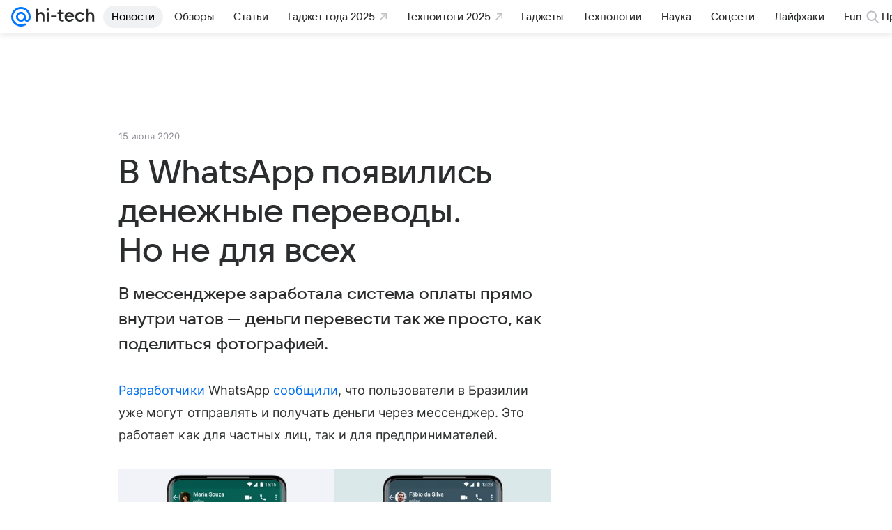

--- FILE ---
content_type: text/plain; charset=utf-8
request_url: https://media-stat.mail.ru/metrics/1.0/
body_size: 659
content:
eyJhbGciOiJkaXIiLCJjdHkiOiJKV1QiLCJlbmMiOiJBMjU2R0NNIiwidHlwIjoiSldUIn0..viPzsGoMk9IPDWdd.[base64].4-5Q_dy7LS-unWmz1s8cPg